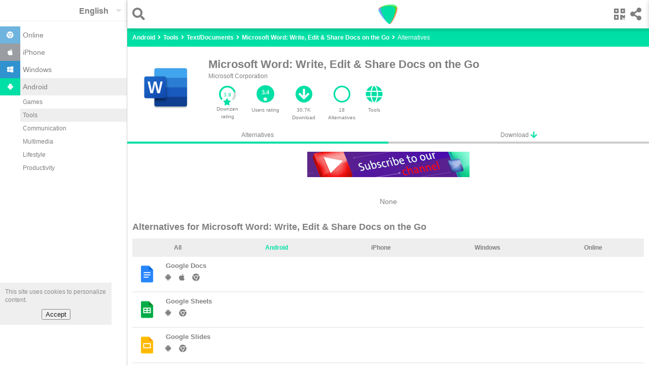

--- FILE ---
content_type: text/html
request_url: https://downzen.com/en/android/microsoft-word/alternatives/
body_size: 14170
content:
<!DOCTYPE html><html dir="ltr" i-amphtml-layout="" i-amphtml-no-boilerplate="" lang="en" transformed="self;v=1" ⚡=""><head><style amp-runtime="" i-amphtml-version="012007242032002">html{overflow-x:hidden!important}html.i-amphtml-fie{height:100%!important;width:100%!important}html:not([amp4ads]),html:not([amp4ads]) body{height:auto!important}html:not([amp4ads]) body{margin:0!important}body{-webkit-text-size-adjust:100%;-moz-text-size-adjust:100%;-ms-text-size-adjust:100%;text-size-adjust:100%}html.i-amphtml-singledoc.i-amphtml-embedded{-ms-touch-action:pan-y pinch-zoom;touch-action:pan-y pinch-zoom}html.i-amphtml-fie>body,html.i-amphtml-singledoc>body{overflow:visible!important}html.i-amphtml-fie:not(.i-amphtml-inabox)>body,html.i-amphtml-singledoc:not(.i-amphtml-inabox)>body{position:relative!important}html.i-amphtml-ios-embed-legacy>body{overflow-x:hidden!important;overflow-y:auto!important;position:absolute!important}html.i-amphtml-ios-embed{overflow-y:auto!important;position:static}#i-amphtml-wrapper{overflow-x:hidden!important;overflow-y:auto!important;position:absolute!important;top:0!important;left:0!important;right:0!important;bottom:0!important;margin:0!important;display:block!important}html.i-amphtml-ios-embed.i-amphtml-ios-overscroll,html.i-amphtml-ios-embed.i-amphtml-ios-overscroll>#i-amphtml-wrapper{-webkit-overflow-scrolling:touch!important}#i-amphtml-wrapper>body{position:relative!important;border-top:1px solid transparent!important}#i-amphtml-wrapper+body{visibility:visible}#i-amphtml-wrapper+body .i-amphtml-lightbox-element,#i-amphtml-wrapper+body[i-amphtml-lightbox]{visibility:hidden}#i-amphtml-wrapper+body[i-amphtml-lightbox] .i-amphtml-lightbox-element{visibility:visible}#i-amphtml-wrapper.i-amphtml-scroll-disabled,.i-amphtml-scroll-disabled{overflow-x:hidden!important;overflow-y:hidden!important}amp-instagram{padding:54px 0px 0px!important;background-color:#fff}amp-iframe iframe{box-sizing:border-box!important}[amp-access][amp-access-hide]{display:none}[subscriptions-dialog],body:not(.i-amphtml-subs-ready) [subscriptions-action],body:not(.i-amphtml-subs-ready) [subscriptions-section]{display:none!important}amp-experiment,amp-live-list>[update]{display:none}amp-list[resizable-children]>.i-amphtml-loading-container.amp-hidden{display:none!important}amp-list [fetch-error],amp-list[load-more] [load-more-button],amp-list[load-more] [load-more-end],amp-list[load-more] [load-more-failed],amp-list[load-more] [load-more-loading]{display:none}amp-list[diffable] div[role=list]{display:block}amp-story-page,amp-story[standalone]{min-height:1px!important;display:block!important;height:100%!important;margin:0!important;padding:0!important;overflow:hidden!important;width:100%!important}amp-story[standalone]{background-color:#202125!important;position:relative!important}amp-story-page{background-color:#757575}amp-story .amp-active>div,amp-story .i-amphtml-loader-background{display:none!important}amp-story-page:not(:first-of-type):not([distance]):not([active]){transform:translateY(1000vh)!important}amp-autocomplete{position:relative!important;display:inline-block!important}amp-autocomplete>input,amp-autocomplete>textarea{padding:0.5rem;border:1px solid rgba(0,0,0,0.33)}.i-amphtml-autocomplete-results,amp-autocomplete>input,amp-autocomplete>textarea{font-size:1rem;line-height:1.5rem}[amp-fx^=fly-in]{visibility:hidden}amp-script[nodom]{position:fixed!important;top:0!important;width:1px!important;height:1px!important;overflow:hidden!important;visibility:hidden} /*# sourceURL=/css/ampdoc.css*/[hidden]{display:none!important}.i-amphtml-element{display:inline-block}.i-amphtml-blurry-placeholder{transition:opacity 0.3s cubic-bezier(0.0,0.0,0.2,1)!important;pointer-events:none}[layout=nodisplay]:not(.i-amphtml-element){display:none!important}.i-amphtml-layout-fixed,[layout=fixed][width][height]:not(.i-amphtml-layout-fixed){display:inline-block;position:relative}.i-amphtml-layout-responsive,[layout=responsive][width][height]:not(.i-amphtml-layout-responsive),[width][height][heights]:not([layout]):not(.i-amphtml-layout-responsive),[width][height][sizes]:not([layout]):not(.i-amphtml-layout-responsive){display:block;position:relative}.i-amphtml-layout-intrinsic,[layout=intrinsic][width][height]:not(.i-amphtml-layout-intrinsic){display:inline-block;position:relative;max-width:100%}.i-amphtml-layout-intrinsic .i-amphtml-sizer{max-width:100%}.i-amphtml-intrinsic-sizer{max-width:100%;display:block!important}.i-amphtml-layout-container,.i-amphtml-layout-fixed-height,[layout=container],[layout=fixed-height][height]:not(.i-amphtml-layout-fixed-height){display:block;position:relative}.i-amphtml-layout-fill,.i-amphtml-layout-fill.i-amphtml-notbuilt,[layout=fill]:not(.i-amphtml-layout-fill),body noscript>*{display:block;overflow:hidden!important;position:absolute;top:0;left:0;bottom:0;right:0}body noscript>*{position:absolute!important;width:100%;height:100%;z-index:2}body noscript{display:inline!important}.i-amphtml-layout-flex-item,[layout=flex-item]:not(.i-amphtml-layout-flex-item){display:block;position:relative;-ms-flex:1 1 auto;flex:1 1 auto}.i-amphtml-layout-fluid{position:relative}.i-amphtml-layout-size-defined{overflow:hidden!important}.i-amphtml-layout-awaiting-size{position:absolute!important;top:auto!important;bottom:auto!important}i-amphtml-sizer{display:block!important}@supports (aspect-ratio:1/1){i-amphtml-sizer.i-amphtml-disable-ar{display:none!important}}.i-amphtml-blurry-placeholder,.i-amphtml-fill-content{display:block;height:0;max-height:100%;max-width:100%;min-height:100%;min-width:100%;width:0;margin:auto}.i-amphtml-layout-size-defined .i-amphtml-fill-content{position:absolute;top:0;left:0;bottom:0;right:0}.i-amphtml-replaced-content,.i-amphtml-screen-reader{padding:0!important;border:none!important}.i-amphtml-screen-reader{position:fixed!important;top:0px!important;left:0px!important;width:4px!important;height:4px!important;opacity:0!important;overflow:hidden!important;margin:0!important;display:block!important;visibility:visible!important}.i-amphtml-screen-reader~.i-amphtml-screen-reader{left:8px!important}.i-amphtml-screen-reader~.i-amphtml-screen-reader~.i-amphtml-screen-reader{left:12px!important}.i-amphtml-screen-reader~.i-amphtml-screen-reader~.i-amphtml-screen-reader~.i-amphtml-screen-reader{left:16px!important}.i-amphtml-unresolved{position:relative;overflow:hidden!important}.i-amphtml-select-disabled{-webkit-user-select:none!important;-ms-user-select:none!important;user-select:none!important}.i-amphtml-notbuilt,[layout]:not(.i-amphtml-element),[width][height][heights]:not([layout]):not(.i-amphtml-element),[width][height][sizes]:not([layout]):not(.i-amphtml-element){position:relative;overflow:hidden!important;color:transparent!important}.i-amphtml-notbuilt:not(.i-amphtml-layout-container)>*,[layout]:not([layout=container]):not(.i-amphtml-element)>*,[width][height][heights]:not([layout]):not(.i-amphtml-element)>*,[width][height][sizes]:not([layout]):not(.i-amphtml-element)>*{display:none}amp-img:not(.i-amphtml-element)[i-amphtml-ssr]>img.i-amphtml-fill-content{display:block}.i-amphtml-notbuilt:not(.i-amphtml-layout-container),[layout]:not([layout=container]):not(.i-amphtml-element),[width][height][heights]:not([layout]):not(.i-amphtml-element),[width][height][sizes]:not([layout]):not(.i-amphtml-element){color:transparent!important;line-height:0!important}.i-amphtml-ghost{visibility:hidden!important}.i-amphtml-element>[placeholder],[layout]:not(.i-amphtml-element)>[placeholder],[width][height][heights]:not([layout]):not(.i-amphtml-element)>[placeholder],[width][height][sizes]:not([layout]):not(.i-amphtml-element)>[placeholder]{display:block;line-height:normal}.i-amphtml-element>[placeholder].amp-hidden,.i-amphtml-element>[placeholder].hidden{visibility:hidden}.i-amphtml-element:not(.amp-notsupported)>[fallback],.i-amphtml-layout-container>[placeholder].amp-hidden,.i-amphtml-layout-container>[placeholder].hidden{display:none}.i-amphtml-layout-size-defined>[fallback],.i-amphtml-layout-size-defined>[placeholder]{position:absolute!important;top:0!important;left:0!important;right:0!important;bottom:0!important;z-index:1}amp-img.i-amphtml-ssr:not(.i-amphtml-element)>[placeholder]{z-index:auto}.i-amphtml-notbuilt>[placeholder]{display:block!important}.i-amphtml-hidden-by-media-query{display:none!important}.i-amphtml-element-error{background:red!important;color:#fff!important;position:relative!important}.i-amphtml-element-error:before{content:attr(error-message)}i-amp-scroll-container,i-amphtml-scroll-container{position:absolute;top:0;left:0;right:0;bottom:0;display:block}i-amp-scroll-container.amp-active,i-amphtml-scroll-container.amp-active{overflow:auto;-webkit-overflow-scrolling:touch}.i-amphtml-loading-container{display:block!important;pointer-events:none;z-index:1}.i-amphtml-notbuilt>.i-amphtml-loading-container{display:block!important}.i-amphtml-loading-container.amp-hidden{visibility:hidden}.i-amphtml-element>[overflow]{cursor:pointer;position:relative;z-index:2;visibility:hidden;display:initial;line-height:normal}.i-amphtml-layout-size-defined>[overflow]{position:absolute}.i-amphtml-element>[overflow].amp-visible{visibility:visible}template{display:none!important}.amp-border-box,.amp-border-box *,.amp-border-box :after,.amp-border-box :before{box-sizing:border-box}amp-pixel{display:none!important}amp-analytics,amp-auto-ads,amp-story-auto-ads{position:fixed!important;top:0!important;width:1px!important;height:1px!important;overflow:hidden!important;visibility:hidden}html.i-amphtml-fie>amp-analytics{position:initial!important}[visible-when-invalid]:not(.visible),form [submit-error],form [submit-success],form [submitting]{display:none}amp-accordion{display:block!important}@media (min-width:1px){:where(amp-accordion>section)>:first-child{margin:0;background-color:#efefef;padding-right:20px;border:1px solid #dfdfdf}:where(amp-accordion>section)>:last-child{margin:0}}amp-accordion>section{float:none!important}amp-accordion>section>*{float:none!important;display:block!important;overflow:hidden!important;position:relative!important}amp-accordion,amp-accordion>section{margin:0}amp-accordion:not(.i-amphtml-built)>section>:last-child{display:none!important}amp-accordion:not(.i-amphtml-built)>section[expanded]>:last-child{display:block!important} /*# sourceURL=/css/ampshared.css*/</style><meta charset="utf-8"/><meta content="width=device-width" name="viewport"/><meta content="Downzen.com" property="og:site_name"/><meta content="en" property="og:locale"/><meta content="122244688190484" property="fb:app_id"/><meta content="all" name="robots"/><link href="/favicon.ico" rel="shortcut icon" type="image/x-icon"/><link href="/favicon.ico" rel="icon" type="image/x-icon"/><link href="/apple-icon-57x57.png" rel="apple-touch-icon" sizes="57x57"/><link href="/apple-icon-60x60.png" rel="apple-touch-icon" sizes="60x60"/><link href="/apple-icon-72x72.png" rel="apple-touch-icon" sizes="72x72"/><link href="/apple-icon-76x76.png" rel="apple-touch-icon" sizes="76x76"/><link href="/apple-icon-114x114.png" rel="apple-touch-icon" sizes="114x114"/><link href="/apple-icon-120x120.png" rel="apple-touch-icon" sizes="120x120"/><link href="/apple-icon-144x144.png" rel="apple-touch-icon" sizes="144x144"/><link href="/apple-icon-152x152.png" rel="apple-touch-icon" sizes="152x152"/><link href="/apple-icon-180x180.png" rel="apple-touch-icon" sizes="180x180"/><link href="/android-icon-192x192.png" rel="icon" sizes="192x192" type="image/png"/><link href="/favicon-32x32.png" rel="icon" sizes="32x32" type="image/png"/><link href="/favicon-96x96.png" rel="icon" sizes="96x96" type="image/png"/><link href="/favicon-16x16.png" rel="icon" sizes="16x16" type="image/png"/><link href="/manifest.json" rel="manifest"/><meta content="#ffffff" name="msapplication-TileColor"/><meta content="/ms-icon-144x144.png" name="msapplication-TileImage"/><meta content="#ffffff" name="theme-color"/><link href="/opensearch_en.xml" rel="search" title="Downzen.com" type="application/opensearchdescription+xml"/><link href="/en/android/microsoft-word/alternatives/" rel="canonical" type="text/html"/><link href="/android/microsoft-word/alternatives/" hreflang="ar" rel="alternate" type="text/html"/><link href="/en/android/microsoft-word/alternatives/" hreflang="en" rel="alternate" type="text/html"/><link href="/fr/android/microsoft-word/alternatives/" hreflang="fr" rel="alternate" type="text/html"/><link href="/de/android/microsoft-word/alternatives/" hreflang="de" rel="alternate" type="text/html"/><link href="/es/android/microsoft-word/alternatives/" hreflang="es" rel="alternate" type="text/html"/><title>Alternatives for Microsoft Word: Write, Edit &amp; Share Docs on the Go on Android</title><meta content="Alternatives for Microsoft Word: Write, Edit &amp; Share Docs on the Go None" name="description"/><meta content="Alternatives for Microsoft Word: Write, Edit &amp; Share Docs on the Go on Android" property="og:title"/><meta content="Alternatives for Microsoft Word: Write, Edit &amp; Share Docs on the Go None" property="og:description"/><meta content="https://st.downzen.com/dzni/screenshot/microsoft-word.JPG" property="og:image"/><meta content="website" property="og:type"/><meta content="https://downzen.com/en/android/microsoft-word/alternatives/" property="og:url"/><script type="application/ld+json">
{"@context":"http://schema.org/",
"@type":"Review",
"datePublished":"2021-05-25",


"name":"Microsoft Word: Write, Edit &amp; Share Docs on the Go ",
"url":"https://downzen.com/en/android/microsoft-word/",
"description":"",
"inLanguage":"en",
    "itemReviewed":{"@type":"MobileApplication",
        "name":"Microsoft Word: Write, Edit &amp; Share Docs on the Go ",
        "sameAs":"https://products.office.com/en-US",
        "image":"https://st.downzen.com/dzni/images/125x125/photos/microsoft-word-android-1601390120198-e1902b.png",
        "operatingSystem": "android",
            "softwareVersion":"16.0.13901.20198",
        "url":"https://downzen.com/en/android/microsoft-word/",
        "description":"",
        "datePublished":"2021-05-25",
        "interactionCount":"30720",
            "fileSize":"71193786",
           "screenshot":"https://st.downzen.com/dzni/images/300x150/screenshot/microsoft-word.JPG",
        "applicationCategory":"tools",
        "applicationSubCategory":"Text/Documents",
        "aggregateRating":{"@type":"AggregateRating",
        "ratingValue":"3.4",
        "bestRating":"5","worstRating":"0",
        "reviewCount":"18"},
        "offers":{"@type":"Offer",
            
            "price":"0.00",
             "priceCurrency":"USD"
            
             }
         },
         "author":{"@type":"Person",
         "name":"Alaa Kaid",
         "sameAs":""},
         "reviewRating":{"@type":"Rating",
        
        "ratingValue":"3.9",
        "bestRating":"5"
         },

           "publisher":{"@type":"Organization",
            "name":"Downzen.com",
            "sameAs":"https://downzen.com",
            "logo":{"@type":"ImageObject",
                    "height":"60",
                    "width":"600",
                    
                    "url":"https://st.downzen.com/dzni/media/Logo_60x600-c2e2876a.png"
                    }
            }
         }

    </script><script type="application/ld+json">
			 {
                 "@context": "https://schema.org",
                 "@type": "WebSite",
                 "url" : "https://downzen.com",
                 "potentialAction": {
                 "@type": "SearchAction",
                 "target": "https://downzen.com/en/android/search/{search_term_string}/",
                 "query-input": "required name=search_term_string"}
			 }
        </script><script type="application/ld+json">
            {
                "@context" : "http://schema.org",
                "@type" : "Organization",
                "name" : "Downzen.com",
                 "url" : "https://downzen.com",
                "logo" : {
                    "@type": "ImageObject",
                    "url": "https://st.downzen.com/dzni/media/Logo_60x600-c2e2876a.png"
                }
            }

        </script><link as="script" href="https://cdn.ampproject.org/v0.js" rel="preload"/><script async="" custom-element="amp-analytics" src="https://cdn.ampproject.org/v0/amp-analytics-0.1.js"></script><script async="" src="https://cdn.ampproject.org/v0.js"></script><script async="" custom-element="amp-carousel" src="https://cdn.ampproject.org/v0/amp-carousel-0.1.js"></script><script async="" custom-element="amp-lightbox" src="https://cdn.ampproject.org/v0/amp-lightbox-0.1.js"></script><script async="" custom-element="amp-form" src="https://cdn.ampproject.org/v0/amp-form-0.1.js"></script><script async="" custom-template="amp-mustache" src="https://cdn.ampproject.org/v0/amp-mustache-0.2.js"></script><script async="" custom-element="amp-sidebar" src="https://cdn.ampproject.org/v0/amp-sidebar-0.1.js"></script><script async="" custom-element="amp-bind" src="https://cdn.ampproject.org/v0/amp-bind-0.1.js"></script><script async="" custom-element="amp-list" src="https://cdn.ampproject.org/v0/amp-list-0.1.js"></script><script async="" custom-element="amp-social-share" src="https://cdn.ampproject.org/v0/amp-social-share-0.1.js"></script><script async="" custom-element="amp-animation" src="https://cdn.ampproject.org/v0/amp-animation-0.1.js"></script><script async="" custom-element="amp-web-push" src="https://cdn.ampproject.org/v0/amp-web-push-0.1.js"></script><script async="" custom-element="amp-user-notification" src="https://cdn.ampproject.org/v0/amp-user-notification-0.1.js"></script><script async="" custom-element="amp-install-serviceworker" src="https://cdn.ampproject.org/v0/amp-install-serviceworker-0.1.js"></script><link crossorigin="" href="https://fonts.gstatic.com" rel="dns-prefetch preconnect"/><link crossorigin="" href="https://fonts.googleapis.com" rel="dns-prefetch preconnect"/><link href="https://fonts.googleapis.com/css?family=Droid+Arabic+Naskh&amp;display=optional" rel="stylesheet"/><script async="" custom-element="amp-selector" src="https://cdn.ampproject.org/v0/amp-selector-0.1.js"></script><link href="https://use.fontawesome.com" rel="preconnect dns-prefetch"/><link href="https://use.fontawesome.com/releases/v5.0.7/css/all.css" rel="stylesheet"/><style amp-custom="">body { color: #7F7F7F; font-family: "Droid Arabic Naskh", Arial, Helvetica, sans-serif; font-size: 12px; line-height: 1.4em; font-display: optional; } select { color: #7F7F7F; } ::placeholder { color:#ccc; } h1, h2, h3 { line-height: 1.4em; } .cookie-disclaimer { background: #eee; opacity: .9; width: 200px; right: 0; padding: 10px 10px 0; bottom: 60px; } .cookie-disclaimer button { margin: 10px auto; display: block; } #share { transform: translateX(100%); position:fixed; background: #fff; top:0; z-index: 9999; right: 0; box-shadow: 0 2px 8px rgba(0,0,0,.2); } #share .sc { overflow: hidden; padding-top: 5px; } #share>.bk { float: right; padding: 15px; font-size: 25px; vertical-align: text-bottom; cursor: pointer; } a.anchor { display: block; position: relative; top: -56px; visibility: hidden; } .lightbox { background: rgba(256, 256, 256, 0.92); width: 100%; min-height: 100%; position: absolute; justify-content: center; } .sinfo { padding: 5px 20px 0; background: #fff; } .sinfo li { display: block; float: left; padding: 10px; background: #EDF4D7; margin: 0 10px 10px 0; } .sinfo a { color: #6B6E60; } .sitm { border-bottom: 2px solid #ccc; font-size: 25px; padding: 15px 10px 0 10px; margin: 0 10px; } .sitm > div { float: left; margin-right: 10px } .sitm input { background: none; font-size: 20px; color: #7F7F7F; padding: 5px 0 10px 5px; border: none; border-radius: 0; width: calc(100% - 30px); } .lightbox .sitm input { width: calc(100% - 75px); padding-right: 20px; } input:focus { outline: none; } .hcont { padding-top: 56px; background: #00DFA5; } header { height: 56px; position: fixed; width: 100%; background: #fff; z-index: 9; box-shadow: 0 2px 8px rgba(0, 0, 0, 0.2); right:0; } a { color: #7f7f7f; text-decoration: none; } .clearfix:after { content: "."; visibility: hidden; display: block; height: 0; clear: both; } ul, ol { list-style: none; margin: 0; padding: 0; } .topnav { text-align: center; } .side-menu { float: left; padding: 15px 5px 15px 15px; font-size: 25px; } .search { float: left; padding: 15px 15px 15px 5px; font-size: 25px; margin-left: 5px; } .share { float: right; font-size: 25px; padding: 15px 15px 15px 5px; } .qr-code { padding: 15px 5px 15px 15px; margin-left: 5px; } .topnav .logo { margin-top: 3px; position: absolute; left: 45%; left: calc(50% - 24px); } .sbtn { display: inline-block; vertical-align: top; } .sbtn > input { width: 30px; display: block; } .sbtn:before { content: "\f002"; font-weight: 900; font-family: "Font Awesome 5 Free"; display: inline-block; line-height: 1; position: absolute; } .ftr { padding: 10px; border-top: 1px solid #ccc; border-bottom: 1px solid #ccc; } .ftr amp-img { float: left; } .ftr li { float: left; display: block; white-space: nowrap; padding: 3px 15px 8px 0; } .ftr li a { font-size: .85em; font-weight: bold; } .sclm { float: right; } .sclm a { margin: 10px 10px 0; display: inline-block; width: 18px; } .ftr ul { list-style: none; margin: 0; padding: 0; display: inline-block; width: 185px; } .ftr .w { min-width: 90px; } .cpr { text-align: center; padding: 5px 0; background: #f9f9f9; } .hbreadcrumb { margin-top: 5px; } .breadcrumb a { color: #fff; font-weight: bold; } .breadcrumb { display: inline-block; color: #fff; margin-bottom: 10px; } .breadcrumb:before { content: '\f105'; font-weight: 900; font-family: "Font Awesome 5 Free"; margin: 0 5px; display: inline-block; } .breadcrumb:first-child:before { display: none } /* Remove focus */ .select-text:focus { outline: none; } /* Use custom arrow */ .select-text { appearance: none; -webkit-appearance: none; position: relative; background-color: transparent; padding: 13px 30px 10px 0; border: none; font-size: 16px; font-weight: bold; direction: ltr; z-index: 9; } .select:after { position: absolute; top: 18px; right : 10px; /* Styling the down arrow */ width: 0; height: 0; padding: 0; content: ''; border-left: 6px solid transparent; border-right: 6px solid transparent; border-top: 6px solid rgba(0, 0, 0, 0.12); } .select { position: relative; float: right; } .tol { border-bottom: 1px solid #eee; } .sidebar { width: 250px; background: #fff; } .clsbtn { display: inline-block; padding: 10px; font-size: 18px; } .sidebar ul { padding: 10px 0; font-size: 14px; } .sidebar ul .selected, .sidebar ul a:hover { background: #eee; } .sidebar ul ul { margin-left: 40px; font-size: 12px; padding: 0 0 10px; } .sidebar ul ul a { padding: 5px; } .sidebar li .ico { width: 20px; display: inline-block; padding: 10px; margin-right: 5px; text-align: center; } .sidebar li a { display: block; } .sidebar .fa-android { background: #00DFA5; color: #fff; } .sidebar .fa-windows { background: #3092CE; color: #fff; } .sidebar .fa-chrome { background: #6EB4DF; color: #fff; } .sidebar .fa-apple { background: #9A9DA2; color: #fff; } #sidebar-l { display: none; } .mid-nav ol { margin-left: 5px; } .auto-res amp-img,.auto-res div { display: inline-block; margin-right: 10px; vertical-align: middle; } .auto-res div { display: inline-block; vertical-align: middle; width: 230px; } .auto-res p{ margin: 0; } .auto-res{ padding-bottom: 10px; width: 300px; background: #fff; } code { font-family: Monaco, Consolas, "Andale Mono", "DejaVu Sans Mono", monospace; font-size: 95%; line-height: 140%; white-space: pre; white-space: pre-wrap; white-space: -moz-pre-wrap; white-space: -o-pre-wrap; background: #faf8f0; direction: ltr; text-align: left; display: block; padding: 10px; overflow-x: auto; margin-bottom: 5px; } .advertisement { font-size:11px; text-align: center; } .g-ads { height: 320px; } .g-ads-h { height: 100px; } .desk { display:none; } @media only screen and (min-width: 768px) { .cookie-disclaimer { bottom: 80px; } .desk { display:block; } .ftr ul { width: 250px; } .g-ads { height: 200px; } .mob { display:none; } #sidebar, .side-menu { display: none; } html { overflow-y: scroll; } #sidebar-l { display: block; left : -251px; position: absolute; } .wr { margin-left: 250px; border-left: 1px solid #ccc; position: relative; } header { width: calc(100% - 251px); } .main-content { min-height: 400px; } #search-lightbox { width: calc(100% - 251px); margin-left: 251px; } } /* tiles */ .amp-scrollable-carousel-slide:last-child {margin-right: 0;} .tile { position: relative; overflow: hidden; background:#fff; padding-bottom: 10px; display: inline-block; margin: 0 0 0 10px; } .tile:active { background-color: #eee; } .tile p { margin: 0; padding: 0 8px; overflow: hidden; text-overflow: ellipsis; line-height: 1.4em; } .tile .name { white-space: nowrap; font-weight: bold; font-size: 13px; text-align: center; padding: 5px; direction:ltr; overflow: hidden; text-overflow: ellipsis; } .tile .name.rtl { direction:rtl; } .tile { width: 259px; overflow:hidden; }.tile .desc { white-space: normal; overflow: hidden; height: 35px; } .tile .wimg { float:left; margin: 0 5px; } .tile .limg { margin-bottom:5px; } .s.tile { padding:10px; width: 120px; } .s.tile .desc { text-align: center; } .score-bg { fill: none; stroke: #00DFA5; stroke-width: 5; stroke-dasharray: 100; stroke-dashoffset: 0; } .score-n { fill: #00DFA5; } .score-v { fill: none; stroke: #d3d6d6; stroke-width: 5; stroke-dasharray: 100; } .info { position:relative; padding-top: 10px; text-align: left; } .ratc { width: 40px; position:relative; display: inline-block; } .ratc>span { position: absolute; top:68%; left:30%; color: #00DFA5; } .app-carousel { direction:ltr; } .app-carousel p { direction:ltr; } div.siz { position: absolute; bottom:15px; right: 5px; direction:ltr; } /* tiles */ .disclaimer { padding: 20px; background: #FFFACD; font-style: italic; } .fph, .fr-desc { padding: 20px 10px; font-size: 14px; line-height: normal; } .revcont { text-align: center; padding-top: 20px; } .revcont h1, .revcont h2 { margin: 0; display: inline-block; font-size: 22px; } .revcont h2 { font-size: 18px; } .revcont p { margin: 0px; } .appmta { display: flex; max-width: 500px; margin: 10px auto; line-height: 15px; overflow-x: auto; } .itm { flex: 1 1 0; padding: 10px; text-align: center; } .itm i { font-size: 34px; margin-bottom: 7px; color: #00DFA5; } .tabs > .itm i { font-size: 15px; vertical-align: top; margin: 0; } .tabs > .itm { border-bottom: 4px solid #ccc; padding: 0; } .tabs a, .tabs span { display: block; padding: 5px; } .itm>a>div { overflow: hidden; text-overflow: ellipsis; } .tabs { display: flex; flex-wrap: wrap; } .tabs .selected { border-bottom: 4px solid #00DFA5; } .ratc { position: relative; display: inline-block; width: 35px; font-size: 14px; } .ratc > span { position: absolute; top: 68%; left: 25%; } .mid-nav { text-align: left; padding: 5px 5px 0 5px; } .bk-btn { position: fixed; bottom: 70px; background: #ddd; right: 100px; left: 100px; padding: 10px 0; max-width: 500px; margin: 0 auto; text-align: center; cursor:pointer; } .chk-i { float: left; text-align: left; font-weight: bold; margin: 10px; margin-right: 20px; } .chk-i+div { height: 100px; overflow: hidden; overflow-x: auto; margin: 10px; text-align: left; direction: ltr; } .chk-i+div>div { white-space: nowrap; } .ovl { position:absolute; width: 100%; height: 100%; background: rgba(0,0,0,.7); } .ch-cont { text-align: left; position: absolute; top: 20px; right: 20px; left: 20px; bottom: 60px; background:#fff; padding: 10px 20px 60px 20px; overflow: auto; max-width: 600px; margin: 0 auto; } .ch-cont a { color:#00DFA5; font-weight:bold; } .ch-cont .clsbtn { display: block; text-align: center; margin-bottom: 10px; } .ch-title { overflow: hidden; height: 60px; margin: 0 auto; } .ch-title h2 { display:block; margin: 0; line-height: 1em; } .ch-title amp-img { float: left; margin-right: 10px; } .ol-prm { text-align: left; margin: 0 20px; direction: ltr; padding: 20px; list-style: decimal; overflow-x: auto; } .ainfo span { color: #00DFA5; cursor: pointer; } .r-list li { text-align: left; padding: 5px 0; margin-bottom: 5px; background: #00DFA5; width:0; } .r-list li.r1 { margin-bottom: 0; } .r-list li span{ color: #666; mix-blend-mode: difference; margin: 0 5px; } .r-list { display: inline-block; width: 150px; width: calc(100% - 130px); margin-left: 40px; vertical-align: middle; background: #eee; } .r-list li:before { position: absolute; margin-left: -25px; color: #00DFA5; font-size: 12px; font-weight: bold; } .r-list li.r5 { width:38.9%; } .r-list li.r5:before { content: '5 ★'; } .r-list li.r4 { width:5.6%; } .r-list li.r4:before { content: '4 ★'; } .r-list li.r3 { width:33.3%; } .r-list li.r3:before { content: '3 ★'; } .r-list li.r2 { width:5.6%; } .r-list li.r2:before { content: '2 ★'; } .r-list li.r1 { width:16.7%; } .r-list li.r1:before { content: '1 ★'; } .rt { padding: 10px 0 60px 0; } .rt>b { margin: 10px 50px 20px 20px; display: block; text-align: center; } .rt amp-img { vertical-align: middle; } .rt .ch-title { height: auto; margin: 0 20px; } .rt .ratc { width: 80px; font-size: 18px; vertical-align: middle; } .rt .ratc>span { left: 35%; } .rt>.ch-title>div { vertical-align: middle; margin-left: 58px; } .rt-d { padding:20px; } .rating { display: inline-block; padding: 0; border: none; unicode-bidi: bidi-override; direction: rtl; text-align: left; user-select: none; font-size: 2.5em; cursor: pointer; -webkit-tap-highlight-color: rgba(0,0,0,0); -webkit-tap-highlight-color: transparent; } .rating > label { display: inline-block; position: relative; width: 1.1em; width: calc(var(--star-size) / 3 * 1.1em); } .rating > *:hover,.rating > *:hover ~ label,.rating:not(:hover) > input:checked ~ label { color: transparent; cursor: inherit; } .rating > *:hover:before,.rating > *:hover ~ label:before,.rating:not(:hover) > input:checked ~ label:before { content: "★"; position: absolute; left: 0; color: #00DFA5; } .rating > input { position: relative; transform: scale(3); transform: scale(var(--star-size)); top: -0.5em; top: calc(var(--star-size) / 6 * -1em); margin-left: -2.5em; margin-left: calc(var(--star-size) / 6 * -5em); z-index: 2; opacity: 0; font-size: 10px; } form.amp-form-submit-error [submit-error] { color: red; } .str-l2 { font-size: 1.1em; } .str-l3 { font-size: 1.2em; } .str-l4 { font-size: 1.3em; } .str-l5 { font-size: 1.4em; } #rating { text-align: center; } .u-rate { cursor:pointer; } .u-rate>div { background: #00DFA5; color: #fff; padding-top: 8px; border-radius: 40px; width: 35px; height: 26px; margin: 0 auto; font-weight: bold; font-size: 11px; line-height: 12px; margin-bottom: 7px; } .u-rate i { font-size: 8px; color: #fff; } .rev-sub .itm { font-size: 10px; } .rev-sub .itm a { display:block; } #qr-box .ch-cont { text-align: center; padding: 0 20px; } .content table { border-collapse: collapse; } .content td { border: 1px solid black; padding: 5px; } @media only screen and (min-width: 768px) { .revcont > amp-img { float: left; margin: 0 20px; } .rev-sub { text-align: left; } .rev-sub .appmta { display: inline-block; margin: 0; padding: 0; } .rev-sub .itm { width: auto; float: left; max-width: 55px; } } table { border-collapse:separate; border-right: 1px solid #ccc; border-top: 2px solid #ccc; } tr td:nth-child(even) { background: #f9f9f9; } td ul { list-style-type: disc; text-align: left; padding-left: 15px; } td a i { margin-right:5px; } td li { margin-bottom:8px; } tr td { border-bottom:1px solid #ccc; padding:10px; vertical-align: top; min-width: 120px; } th.fir { border-top: 2px solid #ccc; margin-top: -1px; } td, th { margin:0; } .com-tb { overflow-x: scroll; margin-left: 116px; overflow-y: visible; padding-bottom: 10px; } .headcol { position:absolute; width: 96px; left:0; top:auto; border-top-width:3px; /*only relevant for first row*/ margin-top:5px; /*compensate for top border*/ padding: 0 10px; } /* Styles for the flex layout based tabs */ .revcont h2 { text-align: left; display: block; margin: 10px; } h2.com-h { margin-top:50px; } .alt { display: flex; flex-wrap: wrap; margin: 10px; } .alt [role=tab] { flex-grow: 1; /* custom styling, feel free to change */ text-align: center; background: #eee; padding: 10px; font-weight: bold; font-size: 12px; } .alt [role=tab][selected] { outline: none; color: #00DFA5; /* custom styling, feel free to change */ } .alt [role=tabpanel] { display: none; width: 100%; order: 1; text-align: left; } .alt [role=tab][selected] + [role=tabpanel] { display: block; } .tile { display: block; margin: 10px 0 0; border-bottom: solid 2px #eee; width: auto; } .tile .name { text-align: left; padding: 0 8px; } .tile p { line-height: normal; } .tile .desc { height: auto; } .tile > div { margin-left: 58px; font-size: 15px; padding: 8px 6px 0; } .tile > div > a { margin-right: 15px; display: inline-block; } .no-res { text-align: center; margin: 20px 10px; font-size: 14px; } .os ul { display:block; } .os li { display:inline-block; margin-right:10px; } .app-list a { display:block; margin-bottom:10px; margin-left:10px; }</style></head><body><amp-web-push class="i-amphtml-layout-nodisplay" helper-iframe-url="https://downzen.com/amp-helper-frame.html?appId=5967e339-9ab4-4d28-9220-b9186d104097" hidden="hidden" i-amphtml-layout="nodisplay" id="amp-web-push" layout="nodisplay" permission-dialog-url="https://downzen.com/amp-permission-dialog.html?appId=5967e339-9ab4-4d28-9220-b9186d104097" service-worker-url="https://downzen.com/serviceworker.js?appId=5967e339-9ab4-4d28-9220-b9186d104097&amp;v=34"></amp-web-push><amp-sidebar class="sidebar i-amphtml-layout-nodisplay" hidden="hidden" i-amphtml-layout="nodisplay" id="sidebar" layout="nodisplay" side="left"><div class="tol"><div class="clsbtn" on="tap:sidebar.close" role="button" tabindex="0"><i class="fas fa-arrow-left"></i></div><div class="select"><select class="select-text" on="change:AMP.navigateTo(url=event.value)"><option value="/android/microsoft-word/alternatives/">العربيّة</option><option selected="" value="/en/android/microsoft-word/download/">English</option><option value="/fr/android/microsoft-word/download/">français</option><option value="/de/android/microsoft-word/download/">Deutsch</option><option value="/es/android/microsoft-word/download/">español</option></select></div></div><ul><li><a href="/en/online/"><span class="ico fab fa-chrome"></span><span>Online</span></a></li><li><a href="/en/iphone/"><span class="ico fab fa-apple"></span><span>iPhone</span></a></li><li><a href="/en/windows/"><span class="ico fab fa-windows"></span><span>Windows</span></a></li><li><a class="selected" href="/en/android/"><span class="ico fab fa-android"></span><span>Android</span></a><ul><li><a href="/en/android/games/">Games</a></li><li><a href="/en/android/tools/">Tools</a></li><li><a href="/en/android/communication/">Communication</a></li><li><a href="/en/android/multimedia/">Multimedia</a></li><li><a href="/en/android/lifestyle/">Lifestyle</a></li><li><a href="/en/android/productivity/">Productivity</a></li></ul></li></ul></amp-sidebar><div class="wr"><div id="share"><div class="bk" on="tap:show-share.start,show-share.reverse" role="button" tabindex="0"><i class="fas fa-arrow-right"></i></div><div class="sc"><amp-social-share class="i-amphtml-layout-fixed i-amphtml-layout-size-defined" height="44" i-amphtml-layout="fixed" style="width:40px;height:44px;" type="system" width="40"></amp-social-share><amp-social-share class="i-amphtml-layout-fixed i-amphtml-layout-size-defined" height="44" i-amphtml-layout="fixed" style="width:40px;height:44px;" type="email" width="40"></amp-social-share><amp-social-share class="i-amphtml-layout-fixed i-amphtml-layout-size-defined" data-param-app_id="122244688190484" height="44" i-amphtml-layout="fixed" style="width:40px;height:44px;" type="facebook" width="40"></amp-social-share><amp-social-share class="i-amphtml-layout-fixed i-amphtml-layout-size-defined" height="44" i-amphtml-layout="fixed" style="width:40px;height:44px;" type="twitter" width="40"></amp-social-share><amp-social-share class="i-amphtml-layout-fixed i-amphtml-layout-size-defined" height="44" i-amphtml-layout="fixed" style="width:40px;height:44px;" type="whatsapp" width="40"></amp-social-share></div></div><div class="sidebar" id="sidebar-l"><div class="tol clearfix"><div class="select"><select class="select-text" on="change:AMP.navigateTo(url=event.value)"><option value="/android/microsoft-word/alternatives/">العربيّة</option><option selected="" value="/en/android/microsoft-word/download/">English</option><option value="/fr/android/microsoft-word/download/">français</option><option value="/de/android/microsoft-word/download/">Deutsch</option><option value="/es/android/microsoft-word/download/">español</option></select></div></div><ul><li><a href="/en/online/"><span class="ico fab fa-chrome"></span><span>Online</span></a></li><li><a href="/en/iphone/"><span class="ico fab fa-apple"></span><span>iPhone</span></a></li><li><a href="/en/windows/"><span class="ico fab fa-windows"></span><span>Windows</span></a></li><li><a class="selected" href="/en/android/"><span class="ico fab fa-android"></span><span>Android</span></a><ul><li><a href="/en/android/games/">Games</a></li><li><a class="selected" href="/en/android/tools/">Tools</a></li><li><a href="/en/android/communication/">Communication</a></li><li><a href="/en/android/multimedia/">Multimedia</a></li><li><a href="/en/android/lifestyle/">Lifestyle</a></li><li><a href="/en/android/productivity/">Productivity</a></li></ul></li></ul></div><amp-lightbox class="i-amphtml-layout-nodisplay" hidden="hidden" i-amphtml-layout="nodisplay" id="search-lightbox" layout="nodisplay" on="lightboxOpen:searchinput.focus" scrollable=""><div class="lightbox"><div class="sitm"><div on="tap:search-lightbox.close" role="button" tabindex="0"><i class="fas fa-arrow-left"></i></div><form action="/en/android/search/" method="get" target="_top"><label class="sbtn" for="search-submit"><input id="search-submit" type="submit" value=""/></label><amp-state class="i-amphtml-layout-container" i-amphtml-layout="container" id="xhrurl"><script type="application/json"> "/en/android/xhr/search/?type=app&q=" </script></amp-state><input autocomplete="off" id="searchinput" name="q" on="input-throttled:AMP.setState({ searchterm: event.value })" placeholder="Enter app or game name" required="" type="search"/><input id="searchtype" name="type" required="" type="hidden" value="app"/></form></div><div class="sinfo"><amp-list [src]="xhrurl+searchterm" binding="no" class="i-amphtml-layout-fixed i-amphtml-layout-size-defined" height="275" i-amphtml-layout="fixed" items="." single-item="" src="/android/xhr/search/" style="width:300px;height:275px;" width="300"><template type="amp-mustache">{{#items}}<div class="auto-res">{{#url_en}} <a href="{{url_en}}" rel="nofollow">{{/url_en}} {{^url_en}}</a><a href="{{url}}" rel="nofollow">{{/url_en}} {{#icon_name}}<amp-img alt="{{text}}" height="40" src="https://st.downzen.com/dzni/images/48x48/{{icon_name}}" width="40"></amp-img>{{/icon_name}}<div><b>{{text}}</b> {{#small_description_en}}<p>{{small_description_en}}</p>{{/small_description_en}}</div></a></div>{{/items}} {{^items}}<h2>Trending searches</h2><ul class="clearfix"></ul>{{/items}}</template></amp-list></div></div></amp-lightbox><header><div class="topnav clearfix"><div class="side-menu" on="tap:sidebar.toggle" role="button" tabindex="0"><i class="fas fa-bars"></i></div><div class="search" on="tap:search-lightbox" role="button" tabindex="1"><i class="fas fa-search"></i></div><div class="logo"><a href="/en/android/" title="Downzen.com"><amp-img alt="Downzen.com" class="i-amphtml-layout-fixed i-amphtml-layout-size-defined" height="48" i-amphtml-layout="fixed" src="https://st.downzen.com/dzni/images/48x48/media/ms-icon-310x310-s-438395ce.png" style="width:48px;height:48px;" width="48"></amp-img></a></div><div class="share" on="tap:show-share.start" role="button" tabindex="2"><i class="fas fa-share-alt"></i></div><div class="share qr-code" on="tap:qr-box" role="button" tabindex="3"><i class="fas fa-qrcode"></i></div></div></header><div class="hcont"><div class="mid-nav"><ol class="hbreadcrumb" itemscope="" itemtype="https://schema.org/BreadcrumbList"><li class="breadcrumb" itemprop="itemListElement" itemscope="" itemtype="https://schema.org/ListItem"><a href="/en/android/" itemprop="item" title="Downzen.com"><span itemprop="name">Android</span></a><meta content="1" itemprop="position"/></li><li class="breadcrumb" itemprop="itemListElement" itemscope="" itemtype="https://schema.org/ListItem"><a href="/en/android/tools/" itemprop="item" title="Tools"><span itemprop="name">Tools</span></a><meta content="2" itemprop="position"/></li><li class="breadcrumb" itemprop="itemListElement" itemscope="" itemtype="https://schema.org/ListItem"><a href="/en/android/tools/text-documents/" itemprop="item" title="Text/Documents"><span itemprop="name">Text/Documents</span></a><meta content="3" itemprop="position"/></li><li class="breadcrumb" itemprop="itemListElement" itemscope="" itemtype="https://schema.org/ListItem"><a href="/en/android/microsoft-word/" itemprop="item" title="Microsoft Word: Write, Edit &amp; Share Docs on the Go"><span itemprop="name">Microsoft Word: Write, Edit &amp; Share Docs on the Go</span></a><meta content="4" itemprop="position"/></li><li class="breadcrumb" itemprop="itemListElement" itemscope="" itemtype="https://schema.org/ListItem"><span itemprop="name">Alternatives</span><meta content="5" itemprop="position"/></li></ol></div></div><div class="main-content"><div class="revcont"><amp-img alt="Microsoft Word: Write, Edit &amp; Share Docs on the Go" class="i-amphtml-layout-fixed i-amphtml-layout-size-defined" data-hero="" height="120" i-amphtml-layout="fixed" i-amphtml-ssr="" src="https://st.downzen.com/dzni/images/125x125/photos/microsoft-word-android-1601390120198-e1902b.png" style="width:120px;height:120px;" width="120"><img alt="Microsoft Word: Write, Edit &amp; Share Docs on the Go" class="i-amphtml-fill-content i-amphtml-replaced-content" decoding="async" src="https://st.downzen.com/dzni/images/125x125/photos/microsoft-word-android-1601390120198-e1902b.png"/></amp-img><div class="rev-sub"><div dir="ltr"><h1>Microsoft Word: Write, Edit &amp; Share Docs on the Go</h1></div><p><b></b></p><p dir="ltr"><a href="/en/android/publisher/microsoft-corporation/">Microsoft Corporation</a></p><div class="appmta"><div class="itm"><div class="ratc"><svg enable-background="new 0 0 50 50" version="1.1" viewBox="0 0 50 50" x="0" xml:space="preserve" xmlns="http://www.w3.org/2000/svg" y="0"><path class="score-bg" d="M40 40c8.3-8.3 8.3-21.7 0-30s-21.7-8.3-30 0 -8.3 21.7 0 30" fill="none" stroke-miterlimit="10" stroke-width="6"></path><path class="score-v" d="M40 40c8.3-8.3 8.3-21.7 0-30s-21.7-8.3-30 0 -8.3 21.7 0 30" fill="none" stroke-dashoffset="78" stroke-miterlimit="10" stroke-width="6"></path><text class="score-n" text-anchor="middle" transform="matrix(1 0 0 1 25 31.0837)">3.9</text></svg><span class="fas fa-star"></span></div><div>Downzen rating</div></div><div class="u-rate itm" on="tap:rate-box" role="button" tabindex="4"><div><div>3.4</div><i class="fas fa-star"></i></div><span>Users rating</span></div><div class="itm"><a href="/en/android/microsoft-word/download/"><i class="fas fa-arrow-circle-down"></i><div>30.7K Download</div></a></div><div class="itm"><a href="/en/android/microsoft-word/alternatives/"><i class="far fa-circle"></i><div>18 Alternatives</div></a></div><div class="itm"><a href="/en/android/tools/"><i class="fas fa-globe"></i><div>Tools</div></a></div></div></div><div class="tabs"><div class="itm selected"><span>Alternatives</span></div><div class="itm"><a href="/en/android/microsoft-word/download/">Download <i class="fa fa-arrow-down"></i></a></div></div><article><br/><a href="https://www.youtube.com/channel/UCRqoTwEsALkHMuzs7FK-8OQ?sub_confirmation=1" target="_blank"><amp-img alt="subscribe to downzen channel on youtube" class="i-amphtml-layout-fixed i-amphtml-layout-size-defined" height="50" i-amphtml-layout="fixed" src="https://st.downzen.com/dzni/media/yt-downzen-en-b2aab8bb.png" style="width:320px;height:50px;" width="320"></amp-img></a><p class="fr-desc"><br/> None</p><h2>Alternatives for Microsoft Word: Write, Edit &amp; Share Docs on the Go</h2><amp-selector class="alt i-amphtml-layout-container" i-amphtml-layout="container" role="tablist"><div aria-controls="tabpanel1" id="tab1" option="" role="tab">All</div><div aria-labelledby="tab1" id="tabpanel1" role="tabpanel"><div class="tile" role="listitem" title="Apache OpenOffice"><a href="/en/windows/apache-openoffice/"><amp-img alt="Apache OpenOffice" class="wimg i-amphtml-layout-fixed i-amphtml-layout-size-defined" height="48" i-amphtml-layout="fixed" src="https://st.downzen.com/dzni/images/48x48/photos/apache-openoffice-windows.png" style="width:48px;height:48px;" width="48"></amp-img><p class="name">Apache OpenOffice</p><p class="desc">Free alternative to MS office</p></a><div><a href="/en/windows/apache-openoffice/"><i class="fab fa-windows"></i></a></div></div><div class="tile" role="listitem" title="Atlantis Word Processor"><a href="/en/windows/atlantis-word-processor/download/"><amp-img alt="Atlantis Word Processor" class="wimg i-amphtml-layout-fixed i-amphtml-layout-size-defined" height="48" i-amphtml-layout="fixed" src="https://st.downzen.com/dzni/images/48x48/photos/atlantis-word-processor-windows-4034-05a23e.png" style="width:48px;height:48px;" width="48"></amp-img><p class="name">Atlantis Word Processor</p><p class="desc"></p></a><div><a href="/en/windows/atlantis-word-processor/"><i class="fab fa-windows"></i></a></div></div><div class="tile" role="listitem" title="CutePDF Writer"><a href="/en/windows/cutepdf-writer/"><amp-img alt="CutePDF Writer" class="wimg i-amphtml-layout-fixed i-amphtml-layout-size-defined" height="48" i-amphtml-layout="fixed" src="https://st.downzen.com/dzni/images/48x48/photos/cutepdf-writer-windows-9e1cb4.png" style="width:48px;height:48px;" width="48"></amp-img><p class="name">CutePDF Writer</p><p class="desc">Convert to PDF documents on the fly</p></a><div><a href="/en/windows/cutepdf-writer/"><i class="fab fa-windows"></i></a></div></div><div class="tile" role="listitem" title="FreeOffice"><a href="/en/windows/freeoffice/download/"><amp-img alt="FreeOffice" class="wimg i-amphtml-layout-fixed i-amphtml-layout-size-defined" height="48" i-amphtml-layout="fixed" src="https://st.downzen.com/dzni/images/48x48/photos/freeoffice-windows-0ba151.png" style="width:48px;height:48px;" width="48"></amp-img><p class="name">FreeOffice</p><p class="desc"></p></a><div><a href="/en/windows/freeoffice/"><i class="fab fa-windows"></i></a></div></div><div class="tile" role="listitem" title="Google Docs"><a href="/en/iphone/google-docs/download/"><amp-img alt="Google Docs" class="wimg i-amphtml-layout-fixed i-amphtml-layout-size-defined" height="48" i-amphtml-layout="fixed" src="https://st.downzen.com/dzni/images/48x48/photos/google-docs-iphone-1202548105-750e7f.jpg" style="width:48px;height:48px;" width="48"></amp-img><p class="name">Google Docs</p><p class="desc">Service for creating, editing, and sharing documents from Google</p></a><div><a href="/en/android/google-docs/"><i class="fab fa-android"></i></a><a href="/en/iphone/google-docs/"><i class="fab fa-apple"></i></a><a href="/en/online/google-docs/"><i class="fab fa-chrome"></i></a></div></div><div class="tile" role="listitem" title="Google Sheets"><a href="/en/android/google-sheets/download/"><amp-img alt="Google Sheets" class="wimg i-amphtml-layout-fixed i-amphtml-layout-size-defined" height="48" i-amphtml-layout="fixed" src="https://st.downzen.com/dzni/images/48x48/photos/google-sheets-android-1254710090-fc39bb.png" style="width:48px;height:48px;" width="48"></amp-img><p class="name">Google Sheets</p><p class="desc"></p></a><div><a href="/en/android/google-sheets/"><i class="fab fa-android"></i></a><a href="/en/online/google-sheets/"><i class="fab fa-chrome"></i></a></div></div><div class="tile" role="listitem" title="Google Slides"><a href="/en/android/google-slides/download/"><amp-img alt="Google Slides" class="wimg i-amphtml-layout-fixed i-amphtml-layout-size-defined" height="48" i-amphtml-layout="fixed" src="https://st.downzen.com/dzni/images/48x48/photos/google-slides-android-1254710290-788139.png" style="width:48px;height:48px;" width="48"></amp-img><p class="name">Google Slides</p><p class="desc"></p></a><div><a href="/en/android/google-slides/"><i class="fab fa-android"></i></a><a href="/en/online/google-slides/"><i class="fab fa-chrome"></i></a></div></div><div class="tile" role="listitem" title="LibreOffice"><a href="/en/windows/libreoffice/download/"><amp-img alt="LibreOffice" class="wimg i-amphtml-layout-fixed i-amphtml-layout-size-defined" height="48" i-amphtml-layout="fixed" src="https://st.downzen.com/dzni/images/48x48/photos/libreoffice-windows-534.png" style="width:48px;height:48px;" width="48"></amp-img><p class="name">LibreOffice</p><p class="desc"></p></a><div><a href="/en/windows/libreoffice/"><i class="fab fa-windows"></i></a></div></div><div class="tile" role="listitem" title="Microsoft Excel: View, Edit, &amp; Create Spreadsheets"><a href="/en/android/microsoft-excel/download/"><amp-img alt="Microsoft Excel: View, Edit, &amp; Create Spreadsheets" class="wimg i-amphtml-layout-fixed i-amphtml-layout-size-defined" height="48" i-amphtml-layout="fixed" src="https://st.downzen.com/dzni/images/48x48/photos/microsoft-excel-android-1601390120198-629119.png" style="width:48px;height:48px;" width="48"></amp-img><p class="name">Microsoft Excel: View, Edit, &amp; Create Spreadsheets</p><p class="desc"></p></a><div><a href="/en/android/microsoft-excel/"><i class="fab fa-android"></i></a></div></div><div class="tile" role="listitem" title="Microsoft Office 2013 Professional"><a href="/en/windows/microsoft-office-2013/"><amp-img alt="Microsoft Office 2013 Professional" class="wimg i-amphtml-layout-fixed i-amphtml-layout-size-defined" height="48" i-amphtml-layout="fixed" src="https://st.downzen.com/dzni/images/48x48/photos/microsoft-office-2013-windows-None.png" style="width:48px;height:48px;" width="48"></amp-img><p class="name">Microsoft Office 2013 Professional</p><p class="desc">Office software and tools from Microsoft</p></a><div><a href="/en/windows/microsoft-office-2013/"><i class="fab fa-windows"></i></a></div></div><div class="tile" role="listitem" title="Microsoft Office Professional Plus 2010"><a href="/en/windows/microsoft-office-professional-plus-2010/download/"><amp-img alt="Microsoft Office Professional Plus 2010" class="wimg i-amphtml-layout-fixed i-amphtml-layout-size-defined" height="48" i-amphtml-layout="fixed" src="https://st.downzen.com/dzni/images/48x48/photos/microsoft-office-professional-plus-2010.png" style="width:48px;height:48px;" width="48"></amp-img><p class="name">Microsoft Office Professional Plus 2010</p><p class="desc"></p></a><div><a href="/en/windows/microsoft-office-professional-plus-2010/"><i class="fab fa-windows"></i></a></div></div><div class="tile" role="listitem" title="Microsoft PowerPoint: Slideshows and Presentations"><a href="/en/android/microsoft-powerpoint/download/"><amp-img alt="Microsoft PowerPoint: Slideshows and Presentations" class="wimg i-amphtml-layout-fixed i-amphtml-layout-size-defined" height="48" i-amphtml-layout="fixed" src="https://st.downzen.com/dzni/images/48x48/photos/microsoft-powerpoint-android-1601390120198-c4e9b4.png" style="width:48px;height:48px;" width="48"></amp-img><p class="name">Microsoft PowerPoint: Slideshows and Presentations</p><p class="desc"></p></a><div><a href="/en/android/microsoft-powerpoint/"><i class="fab fa-android"></i></a></div></div><div class="tile" role="listitem" title="Microsoft Word: Write, Edit &amp; Share Docs on the Go"><a href="/en/android/microsoft-word/download/"><amp-img alt="Microsoft Word: Write, Edit &amp; Share Docs on the Go" class="wimg i-amphtml-layout-fixed i-amphtml-layout-size-defined" height="48" i-amphtml-layout="fixed" src="https://st.downzen.com/dzni/images/48x48/photos/microsoft-word-android-1601390120198-e1902b.png" style="width:48px;height:48px;" width="48"></amp-img><p class="name">Microsoft Word: Write, Edit &amp; Share Docs on the Go</p><p class="desc"></p></a><div><a href="/en/iphone/microsoft-word/"><i class="fab fa-apple"></i></a><a href="/en/android/microsoft-word/"><i class="fab fa-android"></i></a></div></div><div class="tile" role="listitem" title="MobiOffice: Word, Sheets, PDF"><a href="/en/android/officesuite-pdf-editor/download/"><amp-img alt="MobiOffice: Word, Sheets, PDF" class="wimg i-amphtml-layout-fixed i-amphtml-layout-size-defined" height="48" i-amphtml-layout="fixed" src="https://st.downzen.com/dzni/images/48x48/photos/officesuite-pdf-editor-android-15957971-669295.png" style="width:48px;height:48px;" width="48"></amp-img><p class="name">MobiOffice: Word, Sheets, PDF</p><p class="desc"></p></a><div><a href="/en/android/officesuite-pdf-editor/"><i class="fab fa-android"></i></a></div></div><div class="tile" role="listitem" title="PDFCreator"><a href="/en/windows/pdfcreator/"><amp-img alt="PDFCreator" class="wimg i-amphtml-layout-fixed i-amphtml-layout-size-defined" height="48" i-amphtml-layout="fixed" src="https://st.downzen.com/dzni/images/48x48/photos/pdfcreator-windows-f7852c.png" style="width:48px;height:48px;" width="48"></amp-img><p class="name">PDFCreator</p><p class="desc">The free PDF converter tool</p></a><div><a href="/en/windows/pdfcreator/"><i class="fab fa-windows"></i></a></div></div><div class="tile" role="listitem" title="Polaris Office: Edit&amp;View, PDF"><a href="/en/android/polaris-office-docs-pdf/download/"><amp-img alt="Polaris Office: Edit&amp;View, PDF" class="wimg i-amphtml-layout-fixed i-amphtml-layout-size-defined" height="48" i-amphtml-layout="fixed" src="https://st.downzen.com/dzni/images/48x48/photos/polaris-office-docs-pdf-android-9913-d3ff8d.png" style="width:48px;height:48px;" width="48"></amp-img><p class="name">Polaris Office: Edit&amp;View, PDF</p><p class="desc"></p></a><div><a href="/en/android/polaris-office-docs-pdf/"><i class="fab fa-android"></i></a></div></div><div class="tile" role="listitem" title="SlideShare"><a href="/en/online/slideshare/download/"><amp-img alt="SlideShare" class="wimg i-amphtml-layout-fixed i-amphtml-layout-size-defined" height="48" i-amphtml-layout="fixed" src="https://st.downzen.com/dzni/images/48x48/photos/slideshare-online.png" style="width:48px;height:48px;" width="48"></amp-img><p class="name">SlideShare</p><p class="desc"></p></a><div><a href="/en/online/slideshare/"><i class="fab fa-chrome"></i></a></div></div><div class="tile" role="listitem" title="SmartOffice View &amp; Edit MS Office files &amp; PDFs"><a href="/en/android/smartoffice-view-edit-ms-office-files-pdfs/"><amp-img alt="SmartOffice View &amp; Edit MS Office files &amp; PDFs" class="wimg i-amphtml-layout-fixed i-amphtml-layout-size-defined" height="48" i-amphtml-layout="fixed" src="https://st.downzen.com/dzni/images/48x48/photos/smartoffice-view-edit-ms-office-files-pdfs-android-3117-6d52a9.png" style="width:48px;height:48px;" width="48"></amp-img><p class="name">SmartOffice View &amp; Edit MS Office files &amp; PDFs</p><p class="desc">Easy-to-use document editing app</p></a><div><a href="/en/android/smartoffice-view-edit-ms-office-files-pdfs/"><i class="fab fa-android"></i></a></div></div><div class="tile" role="listitem" title="WPS Office-PDF, Word, Sheet"><a href="/en/android/wps-office-pdf/download/"><amp-img alt="WPS Office-PDF, Word, Sheet" class="wimg i-amphtml-layout-fixed i-amphtml-layout-size-defined" height="48" i-amphtml-layout="fixed" src="https://st.downzen.com/dzni/images/48x48/photos/wps-office-pdf-android-18221-f90014.png" style="width:48px;height:48px;" width="48"></amp-img><p class="name">WPS Office-PDF, Word, Sheet</p><p class="desc"></p></a><div><a href="/en/android/wps-office-pdf/"><i class="fab fa-android"></i></a><a href="/en/windows/wps-office-2016-personal-edition/"><i class="fab fa-windows"></i></a></div></div></div><div aria-controls="tabpanel2" id="tab2" option="" role="tab" selected="">Android</div><div aria-labelledby="tab2" id="tabpanel2" role="tabpanel"><div class="tile" role="listitem" title="Google Docs"><a href="/en/android/google-docs/download/"><amp-img alt="Google Docs" class="wimg i-amphtml-layout-fixed i-amphtml-layout-size-defined" height="48" i-amphtml-layout="fixed" src="https://st.downzen.com/dzni/images/48x48/photos/google-docs-android-1254710090-06835d.png" style="width:48px;height:48px;" width="48"></amp-img><p class="name">Google Docs</p><p class="desc"></p></a><div><a href="/en/android/google-docs/"><i class="fab fa-android"></i></a><a href="/en/iphone/google-docs/"><i class="fab fa-apple"></i></a><a href="/en/online/google-docs/"><i class="fab fa-chrome"></i></a></div></div><div class="tile" role="listitem" title="Google Sheets"><a href="/en/android/google-sheets/download/"><amp-img alt="Google Sheets" class="wimg i-amphtml-layout-fixed i-amphtml-layout-size-defined" height="48" i-amphtml-layout="fixed" src="https://st.downzen.com/dzni/images/48x48/photos/google-sheets-android-1254710090-fc39bb.png" style="width:48px;height:48px;" width="48"></amp-img><p class="name">Google Sheets</p><p class="desc"></p></a><div><a href="/en/android/google-sheets/"><i class="fab fa-android"></i></a><a href="/en/online/google-sheets/"><i class="fab fa-chrome"></i></a></div></div><div class="tile" role="listitem" title="Google Slides"><a href="/en/android/google-slides/download/"><amp-img alt="Google Slides" class="wimg i-amphtml-layout-fixed i-amphtml-layout-size-defined" height="48" i-amphtml-layout="fixed" src="https://st.downzen.com/dzni/images/48x48/photos/google-slides-android-1254710290-788139.png" style="width:48px;height:48px;" width="48"></amp-img><p class="name">Google Slides</p><p class="desc"></p></a><div><a href="/en/android/google-slides/"><i class="fab fa-android"></i></a><a href="/en/online/google-slides/"><i class="fab fa-chrome"></i></a></div></div><div class="tile" role="listitem" title="Microsoft Excel: View, Edit, &amp; Create Spreadsheets"><a href="/en/android/microsoft-excel/download/"><amp-img alt="Microsoft Excel: View, Edit, &amp; Create Spreadsheets" class="wimg i-amphtml-layout-fixed i-amphtml-layout-size-defined" height="48" i-amphtml-layout="fixed" src="https://st.downzen.com/dzni/images/48x48/photos/microsoft-excel-android-1601390120198-629119.png" style="width:48px;height:48px;" width="48"></amp-img><p class="name">Microsoft Excel: View, Edit, &amp; Create Spreadsheets</p><p class="desc"></p></a><div><a href="/en/android/microsoft-excel/"><i class="fab fa-android"></i></a></div></div><div class="tile" role="listitem" title="Microsoft PowerPoint: Slideshows and Presentations"><a href="/en/android/microsoft-powerpoint/download/"><amp-img alt="Microsoft PowerPoint: Slideshows and Presentations" class="wimg i-amphtml-layout-fixed i-amphtml-layout-size-defined" height="48" i-amphtml-layout="fixed" src="https://st.downzen.com/dzni/images/48x48/photos/microsoft-powerpoint-android-1601390120198-c4e9b4.png" style="width:48px;height:48px;" width="48"></amp-img><p class="name">Microsoft PowerPoint: Slideshows and Presentations</p><p class="desc"></p></a><div><a href="/en/android/microsoft-powerpoint/"><i class="fab fa-android"></i></a></div></div><div class="tile" role="listitem" title="Microsoft Word: Write, Edit &amp; Share Docs on the Go"><a href="/en/android/microsoft-word/download/"><amp-img alt="Microsoft Word: Write, Edit &amp; Share Docs on the Go" class="wimg i-amphtml-layout-fixed i-amphtml-layout-size-defined" height="48" i-amphtml-layout="fixed" src="https://st.downzen.com/dzni/images/48x48/photos/microsoft-word-android-1601390120198-e1902b.png" style="width:48px;height:48px;" width="48"></amp-img><p class="name">Microsoft Word: Write, Edit &amp; Share Docs on the Go</p><p class="desc"></p></a><div><a href="/en/iphone/microsoft-word/"><i class="fab fa-apple"></i></a><a href="/en/android/microsoft-word/"><i class="fab fa-android"></i></a></div></div><div class="tile" role="listitem" title="MobiOffice: Word, Sheets, PDF"><a href="/en/android/officesuite-pdf-editor/download/"><amp-img alt="MobiOffice: Word, Sheets, PDF" class="wimg i-amphtml-layout-fixed i-amphtml-layout-size-defined" height="48" i-amphtml-layout="fixed" src="https://st.downzen.com/dzni/images/48x48/photos/officesuite-pdf-editor-android-15957971-669295.png" style="width:48px;height:48px;" width="48"></amp-img><p class="name">MobiOffice: Word, Sheets, PDF</p><p class="desc"></p></a><div><a href="/en/android/officesuite-pdf-editor/"><i class="fab fa-android"></i></a></div></div><div class="tile" role="listitem" title="Polaris Office: Edit&amp;View, PDF"><a href="/en/android/polaris-office-docs-pdf/download/"><amp-img alt="Polaris Office: Edit&amp;View, PDF" class="wimg i-amphtml-layout-fixed i-amphtml-layout-size-defined" height="48" i-amphtml-layout="fixed" src="https://st.downzen.com/dzni/images/48x48/photos/polaris-office-docs-pdf-android-9913-d3ff8d.png" style="width:48px;height:48px;" width="48"></amp-img><p class="name">Polaris Office: Edit&amp;View, PDF</p><p class="desc"></p></a><div><a href="/en/android/polaris-office-docs-pdf/"><i class="fab fa-android"></i></a></div></div><div class="tile" role="listitem" title="SmartOffice View &amp; Edit MS Office files &amp; PDFs"><a href="/en/android/smartoffice-view-edit-ms-office-files-pdfs/"><amp-img alt="SmartOffice View &amp; Edit MS Office files &amp; PDFs" class="wimg i-amphtml-layout-fixed i-amphtml-layout-size-defined" height="48" i-amphtml-layout="fixed" src="https://st.downzen.com/dzni/images/48x48/photos/smartoffice-view-edit-ms-office-files-pdfs-android-3117-6d52a9.png" style="width:48px;height:48px;" width="48"></amp-img><p class="name">SmartOffice View &amp; Edit MS Office files &amp; PDFs</p><p class="desc">Easy-to-use document editing app</p></a><div><a href="/en/android/smartoffice-view-edit-ms-office-files-pdfs/"><i class="fab fa-android"></i></a></div></div><div class="tile" role="listitem" title="WPS Office-PDF, Word, Sheet"><a href="/en/android/wps-office-pdf/download/"><amp-img alt="WPS Office-PDF, Word, Sheet" class="wimg i-amphtml-layout-fixed i-amphtml-layout-size-defined" height="48" i-amphtml-layout="fixed" src="https://st.downzen.com/dzni/images/48x48/photos/wps-office-pdf-android-18221-f90014.png" style="width:48px;height:48px;" width="48"></amp-img><p class="name">WPS Office-PDF, Word, Sheet</p><p class="desc"></p></a><div><a href="/en/android/wps-office-pdf/"><i class="fab fa-android"></i></a><a href="/en/windows/wps-office-2016-personal-edition/"><i class="fab fa-windows"></i></a></div></div></div><div aria-controls="tabpanel3" id="tab3" option="" role="tab">iPhone</div><div aria-labelledby="tab3" id="tabpanel3" role="tabpanel"><div class="tile" role="listitem" title="Google Docs"><a href="/en/iphone/google-docs/download/"><amp-img alt="Google Docs" class="wimg i-amphtml-layout-fixed i-amphtml-layout-size-defined" height="48" i-amphtml-layout="fixed" src="https://st.downzen.com/dzni/images/48x48/photos/google-docs-iphone-1202548105-750e7f.jpg" style="width:48px;height:48px;" width="48"></amp-img><p class="name">Google Docs</p><p class="desc">Service for creating, editing, and sharing documents from Google</p></a><div><a href="/en/android/google-docs/"><i class="fab fa-android"></i></a><a href="/en/iphone/google-docs/"><i class="fab fa-apple"></i></a><a href="/en/online/google-docs/"><i class="fab fa-chrome"></i></a></div></div><div class="tile" role="listitem" title="Microsoft Word"><a href="/en/iphone/microsoft-word/"><amp-img alt="Microsoft Word" class="wimg i-amphtml-layout-fixed i-amphtml-layout-size-defined" height="48" i-amphtml-layout="fixed" src="https://st.downzen.com/dzni/images/48x48/photos/microsoft-word-iphone-21033-e8a1af.jpg" style="width:48px;height:48px;" width="48"></amp-img><p class="name">Microsoft Word</p><p class="desc">The document processing giant</p></a><div><a href="/en/iphone/microsoft-word/"><i class="fab fa-apple"></i></a><a href="/en/android/microsoft-word/"><i class="fab fa-android"></i></a></div></div></div><div aria-controls="tabpanel4" id="tab4" option="" role="tab">Windows</div><div aria-labelledby="tab4" id="tabpanel3" role="tabpanel"><div class="tile" role="listitem" title="Apache OpenOffice"><a href="/en/windows/apache-openoffice/"><amp-img alt="Apache OpenOffice" class="wimg i-amphtml-layout-fixed i-amphtml-layout-size-defined" height="48" i-amphtml-layout="fixed" src="https://st.downzen.com/dzni/images/48x48/photos/apache-openoffice-windows.png" style="width:48px;height:48px;" width="48"></amp-img><p class="name">Apache OpenOffice</p><p class="desc">Free alternative to MS office</p></a><div><a href="/en/windows/apache-openoffice/"><i class="fab fa-windows"></i></a></div></div><div class="tile" role="listitem" title="Atlantis Word Processor"><a href="/en/windows/atlantis-word-processor/download/"><amp-img alt="Atlantis Word Processor" class="wimg i-amphtml-layout-fixed i-amphtml-layout-size-defined" height="48" i-amphtml-layout="fixed" src="https://st.downzen.com/dzni/images/48x48/photos/atlantis-word-processor-windows-4034-05a23e.png" style="width:48px;height:48px;" width="48"></amp-img><p class="name">Atlantis Word Processor</p><p class="desc"></p></a><div><a href="/en/windows/atlantis-word-processor/"><i class="fab fa-windows"></i></a></div></div><div class="tile" role="listitem" title="CutePDF Writer"><a href="/en/windows/cutepdf-writer/"><amp-img alt="CutePDF Writer" class="wimg i-amphtml-layout-fixed i-amphtml-layout-size-defined" height="48" i-amphtml-layout="fixed" src="https://st.downzen.com/dzni/images/48x48/photos/cutepdf-writer-windows-9e1cb4.png" style="width:48px;height:48px;" width="48"></amp-img><p class="name">CutePDF Writer</p><p class="desc">Convert to PDF documents on the fly</p></a><div><a href="/en/windows/cutepdf-writer/"><i class="fab fa-windows"></i></a></div></div><div class="tile" role="listitem" title="FreeOffice"><a href="/en/windows/freeoffice/download/"><amp-img alt="FreeOffice" class="wimg i-amphtml-layout-fixed i-amphtml-layout-size-defined" height="48" i-amphtml-layout="fixed" src="https://st.downzen.com/dzni/images/48x48/photos/freeoffice-windows-0ba151.png" style="width:48px;height:48px;" width="48"></amp-img><p class="name">FreeOffice</p><p class="desc"></p></a><div><a href="/en/windows/freeoffice/"><i class="fab fa-windows"></i></a></div></div><div class="tile" role="listitem" title="LibreOffice"><a href="/en/windows/libreoffice/download/"><amp-img alt="LibreOffice" class="wimg i-amphtml-layout-fixed i-amphtml-layout-size-defined" height="48" i-amphtml-layout="fixed" src="https://st.downzen.com/dzni/images/48x48/photos/libreoffice-windows-534.png" style="width:48px;height:48px;" width="48"></amp-img><p class="name">LibreOffice</p><p class="desc"></p></a><div><a href="/en/windows/libreoffice/"><i class="fab fa-windows"></i></a></div></div><div class="tile" role="listitem" title="Microsoft Office 2013 Professional"><a href="/en/windows/microsoft-office-2013/"><amp-img alt="Microsoft Office 2013 Professional" class="wimg i-amphtml-layout-fixed i-amphtml-layout-size-defined" height="48" i-amphtml-layout="fixed" src="https://st.downzen.com/dzni/images/48x48/photos/microsoft-office-2013-windows-None.png" style="width:48px;height:48px;" width="48"></amp-img><p class="name">Microsoft Office 2013 Professional</p><p class="desc">Office software and tools from Microsoft</p></a><div><a href="/en/windows/microsoft-office-2013/"><i class="fab fa-windows"></i></a></div></div><div class="tile" role="listitem" title="Microsoft Office Professional Plus 2010"><a href="/en/windows/microsoft-office-professional-plus-2010/download/"><amp-img alt="Microsoft Office Professional Plus 2010" class="wimg i-amphtml-layout-fixed i-amphtml-layout-size-defined" height="48" i-amphtml-layout="fixed" src="https://st.downzen.com/dzni/images/48x48/photos/microsoft-office-professional-plus-2010.png" style="width:48px;height:48px;" width="48"></amp-img><p class="name">Microsoft Office Professional Plus 2010</p><p class="desc"></p></a><div><a href="/en/windows/microsoft-office-professional-plus-2010/"><i class="fab fa-windows"></i></a></div></div><div class="tile" role="listitem" title="PDFCreator"><a href="/en/windows/pdfcreator/"><amp-img alt="PDFCreator" class="wimg i-amphtml-layout-fixed i-amphtml-layout-size-defined" height="48" i-amphtml-layout="fixed" src="https://st.downzen.com/dzni/images/48x48/photos/pdfcreator-windows-f7852c.png" style="width:48px;height:48px;" width="48"></amp-img><p class="name">PDFCreator</p><p class="desc">The free PDF converter tool</p></a><div><a href="/en/windows/pdfcreator/"><i class="fab fa-windows"></i></a></div></div><div class="tile" role="listitem" title="WPS Office 2016 Personal Edition"><a href="/en/windows/wps-office-2016-personal-edition/download/"><amp-img alt="WPS Office 2016 Personal Edition" class="wimg i-amphtml-layout-fixed i-amphtml-layout-size-defined" height="48" i-amphtml-layout="fixed" src="https://st.downzen.com/dzni/images/48x48/photos/wps-office-2016-personal-edition-windows.png" style="width:48px;height:48px;" width="48"></amp-img><p class="name">WPS Office 2016 Personal Edition</p><p class="desc"></p></a><div><a href="/en/android/wps-office-pdf/"><i class="fab fa-android"></i></a><a href="/en/windows/wps-office-2016-personal-edition/"><i class="fab fa-windows"></i></a></div></div></div><div aria-controls="tabpanel5" id="tab5" option="" role="tab">Online</div><div aria-labelledby="tab5" id="tabpanel3" role="tabpanel"><div class="tile" role="listitem" title="Google Docs"><a href="/en/online/google-docs/download/"><amp-img alt="Google Docs" class="wimg i-amphtml-layout-fixed i-amphtml-layout-size-defined" height="48" i-amphtml-layout="fixed" src="https://st.downzen.com/dzni/images/48x48/photos/google-docs-online_ycxsETn.png" style="width:48px;height:48px;" width="48"></amp-img><p class="name">Google Docs</p><p class="desc"></p></a><div><a href="/en/android/google-docs/"><i class="fab fa-android"></i></a><a href="/en/iphone/google-docs/"><i class="fab fa-apple"></i></a><a href="/en/online/google-docs/"><i class="fab fa-chrome"></i></a></div></div><div class="tile" role="listitem" title="Google Sheets"><a href="/en/online/google-sheets/download/"><amp-img alt="Google Sheets" class="wimg i-amphtml-layout-fixed i-amphtml-layout-size-defined" height="48" i-amphtml-layout="fixed" src="https://st.downzen.com/dzni/images/48x48/photos/google-sheets-online_C3F87Hb.png" style="width:48px;height:48px;" width="48"></amp-img><p class="name">Google Sheets</p><p class="desc">To work with data tables online</p></a><div><a href="/en/android/google-sheets/"><i class="fab fa-android"></i></a><a href="/en/online/google-sheets/"><i class="fab fa-chrome"></i></a></div></div><div class="tile" role="listitem" title="Google Slides"><a href="/en/online/google-slides/download/"><amp-img alt="Google Slides" class="wimg i-amphtml-layout-fixed i-amphtml-layout-size-defined" height="48" i-amphtml-layout="fixed" src="https://st.downzen.com/dzni/images/48x48/photos/google-slides-online.png" style="width:48px;height:48px;" width="48"></amp-img><p class="name">Google Slides</p><p class="desc"></p></a><div><a href="/en/android/google-slides/"><i class="fab fa-android"></i></a><a href="/en/online/google-slides/"><i class="fab fa-chrome"></i></a></div></div><div class="tile" role="listitem" title="SlideShare"><a href="/en/online/slideshare/download/"><amp-img alt="SlideShare" class="wimg i-amphtml-layout-fixed i-amphtml-layout-size-defined" height="48" i-amphtml-layout="fixed" src="https://st.downzen.com/dzni/images/48x48/photos/slideshare-online.png" style="width:48px;height:48px;" width="48"></amp-img><p class="name">SlideShare</p><p class="desc"></p></a><div><a href="/en/online/slideshare/"><i class="fab fa-chrome"></i></a></div></div></div></amp-selector><h2 class="com-h">Comparison Table</h2><div class="com-tb"><table cellspacing="0"><tbody><tr><th class="headcol fir"></th><td><a href="/en/android/google-docs/download/"><amp-img alt="Google Docs" class="wimg i-amphtml-layout-fixed i-amphtml-layout-size-defined" height="48" i-amphtml-layout="fixed" src="https://st.downzen.com/dzni/images/48x48/photos/google-docs-android-1254710090-06835d.png" style="width:48px;height:48px;" width="48"></amp-img><br/><b>Google Docs</b></a></td><td><a href="/en/android/google-sheets/download/"><amp-img alt="Google Sheets" class="wimg i-amphtml-layout-fixed i-amphtml-layout-size-defined" height="48" i-amphtml-layout="fixed" src="https://st.downzen.com/dzni/images/48x48/photos/google-sheets-android-1254710090-fc39bb.png" style="width:48px;height:48px;" width="48"></amp-img><br/><b>Google Sheets</b></a></td><td><a href="/en/android/google-slides/download/"><amp-img alt="Google Slides" class="wimg i-amphtml-layout-fixed i-amphtml-layout-size-defined" height="48" i-amphtml-layout="fixed" src="https://st.downzen.com/dzni/images/48x48/photos/google-slides-android-1254710290-788139.png" style="width:48px;height:48px;" width="48"></amp-img><br/><b>Google Slides</b></a></td><td><a href="/en/android/microsoft-excel/download/"><amp-img alt="Microsoft Excel: View, Edit, &amp; Create Spreadsheets" class="wimg i-amphtml-layout-fixed i-amphtml-layout-size-defined" height="48" i-amphtml-layout="fixed" src="https://st.downzen.com/dzni/images/48x48/photos/microsoft-excel-android-1601390120198-629119.png" style="width:48px;height:48px;" width="48"></amp-img><br/><b>Microsoft Excel: View, Edit, &amp; Create Spreadsheets</b></a></td><td><a href="/en/android/microsoft-powerpoint/download/"><amp-img alt="Microsoft PowerPoint: Slideshows and Presentations" class="wimg i-amphtml-layout-fixed i-amphtml-layout-size-defined" height="48" i-amphtml-layout="fixed" src="https://st.downzen.com/dzni/images/48x48/photos/microsoft-powerpoint-android-1601390120198-c4e9b4.png" style="width:48px;height:48px;" width="48"></amp-img><br/><b>Microsoft PowerPoint: Slideshows and Presentations</b></a></td><td><a href="/en/android/microsoft-word/download/"><amp-img alt="Microsoft Word: Write, Edit &amp; Share Docs on the Go" class="wimg i-amphtml-layout-fixed i-amphtml-layout-size-defined" height="48" i-amphtml-layout="fixed" src="https://st.downzen.com/dzni/images/48x48/photos/microsoft-word-android-1601390120198-e1902b.png" style="width:48px;height:48px;" width="48"></amp-img><br/><b>Microsoft Word: Write, Edit &amp; Share Docs on the Go</b></a></td><td><a href="/en/android/officesuite-pdf-editor/download/"><amp-img alt="MobiOffice: Word, Sheets, PDF" class="wimg i-amphtml-layout-fixed i-amphtml-layout-size-defined" height="48" i-amphtml-layout="fixed" src="https://st.downzen.com/dzni/images/48x48/photos/officesuite-pdf-editor-android-15957971-669295.png" style="width:48px;height:48px;" width="48"></amp-img><br/><b>MobiOffice: Word, Sheets, PDF</b></a></td><td><a href="/en/android/polaris-office-docs-pdf/download/"><amp-img alt="Polaris Office: Edit&amp;View, PDF" class="wimg i-amphtml-layout-fixed i-amphtml-layout-size-defined" height="48" i-amphtml-layout="fixed" src="https://st.downzen.com/dzni/images/48x48/photos/polaris-office-docs-pdf-android-9913-d3ff8d.png" style="width:48px;height:48px;" width="48"></amp-img><br/><b>Polaris Office: Edit&amp;View, PDF</b></a></td><td><a href="/en/android/smartoffice-view-edit-ms-office-files-pdfs/"><amp-img alt="SmartOffice View &amp; Edit MS Office files &amp; PDFs" class="wimg i-amphtml-layout-fixed i-amphtml-layout-size-defined" height="48" i-amphtml-layout="fixed" src="https://st.downzen.com/dzni/images/48x48/photos/smartoffice-view-edit-ms-office-files-pdfs-android-3117-6d52a9.png" style="width:48px;height:48px;" width="48"></amp-img><br/><b>SmartOffice View &amp; Edit MS Office files &amp; PDFs</b></a></td><td><a href="/en/android/wps-office-pdf/download/"><amp-img alt="WPS Office-PDF, Word, Sheet" class="wimg i-amphtml-layout-fixed i-amphtml-layout-size-defined" height="48" i-amphtml-layout="fixed" src="https://st.downzen.com/dzni/images/48x48/photos/wps-office-pdf-android-18221-f90014.png" style="width:48px;height:48px;" width="48"></amp-img><br/><b>WPS Office-PDF, Word, Sheet</b></a></td></tr><tr><th class="headcol">Description</th><td></td><td></td><td></td><td></td><td></td><td></td><td></td><td></td><td>Easy-to-use document editing app</td><td></td></tr><tr><th class="headcol">The good</th><td><ul></ul></td><td><ul></ul></td><td><ul></ul></td><td><ul></ul></td><td><ul></ul></td><td><ul></ul></td><td><ul></ul></td><td><ul></ul></td><td><ul><li>Lightweight and easy to use.</li><li>Preview documents before editing.</li><li>Templates for a variety of applications.</li><li>Management of documents in cloud storage services.</li></ul></td><td><ul></ul></td></tr><tr><th class="headcol">The bad</th><td class="good"><ul></ul></td><td class="good"><ul></ul></td><td class="good"><ul></ul></td><td class="good"><ul></ul></td><td class="good"><ul></ul></td><td class="good"><ul></ul></td><td class="good"><ul></ul></td><td class="good"><ul></ul></td><td class="good"><ul><li>SmartOffice file explorer does not support multiple selections.</li></ul></td><td class="good"><ul></ul></td></tr><tr><th class="headcol">Downzen rating</th><td>4.6</td><td>4.6</td><td>4.0</td><td>4.8</td><td>4.8</td><td>3.9</td><td>4.5</td><td>4.8</td><td>4.4</td><td>4.0</td></tr><tr><th class="headcol">Users rating</th><td>0</td><td>3.4</td><td>4.7</td><td>3.8</td><td>3.3</td><td>3.4</td><td>4.0</td><td>3.6</td><td>3.6</td><td>3.7</td></tr><tr><th class="headcol">Last update</th><td>2025-11-24</td><td>2025-11-24</td><td>2025-11-24</td><td>2021-03-20</td><td>2021-03-20</td><td>2021-03-20</td><td>2025-10-08</td><td>2025-11-12</td><td>2020-12-21</td><td>2025-11-20</td></tr><tr><th class="headcol">Price</th><td>Free</td><td>Free</td><td>Free</td><td>Free</td><td>Free</td><td>Free</td><td>Free</td><td>Free</td><td>Free</td><td>Free</td></tr><tr><th class="headcol">OS</th><td><a href="/en/android/google-docs/"><i class="fab fa-android"></i></a><a href="/en/iphone/google-docs/"><i class="fab fa-apple"></i></a><a href="/en/online/google-docs/"><i class="fab fa-chrome"></i></a></td><td><a href="/en/android/google-sheets/"><i class="fab fa-android"></i></a><a href="/en/online/google-sheets/"><i class="fab fa-chrome"></i></a></td><td><a href="/en/android/google-slides/"><i class="fab fa-android"></i></a><a href="/en/online/google-slides/"><i class="fab fa-chrome"></i></a></td><td><a href="/en/android/microsoft-excel/"><i class="fab fa-android"></i></a></td><td><a href="/en/android/microsoft-powerpoint/"><i class="fab fa-android"></i></a></td><td><a href="/en/iphone/microsoft-word/"><i class="fab fa-apple"></i></a><a href="/en/android/microsoft-word/"><i class="fab fa-android"></i></a></td><td><a href="/en/android/officesuite-pdf-editor/"><i class="fab fa-android"></i></a></td><td><a href="/en/android/polaris-office-docs-pdf/"><i class="fab fa-android"></i></a></td><td><a href="/en/android/smartoffice-view-edit-ms-office-files-pdfs/"><i class="fab fa-android"></i></a></td><td><a href="/en/android/wps-office-pdf/"><i class="fab fa-android"></i></a><a href="/en/windows/wps-office-2016-personal-edition/"><i class="fab fa-windows"></i></a></td></tr><tr><th class="headcol">Requires connection</th><td>Unknown</td><td>Unknown</td><td>Unknown</td><td>Unknown</td><td>Unknown</td><td>Unknown</td><td>Unknown</td><td>Unknown</td><td>Unknown</td><td>Unknown</td></tr></tbody></table></div></article></div><amp-lightbox class="i-amphtml-layout-nodisplay" hidden="hidden" i-amphtml-layout="nodisplay" id="rate-box" layout="nodisplay" scrollable=""><div class="ovl" on="tap:rate-box.close" role="button" tabindex="1"></div><div class="ch-cont rt"><div class="ch-title"><amp-img alt="Microsoft Word: Write, Edit &amp; Share Docs on the Go" class="i-amphtml-layout-fixed i-amphtml-layout-size-defined" height="48" i-amphtml-layout="fixed" src="https://st.downzen.com/dzni/images/48x48/photos/microsoft-word-android-1601390120198-e1902b.png" style="width:48px;height:48px;" width="48"></amp-img><div><h2>Microsoft Word: Write, Edit &amp; Share Docs on the Go</h2><span dir="ltr">Microsoft Corporation</span></div></div><hr/><div class="rt-d"><div class="ratc"><svg enable-background="new 0 0 50 50" version="1.1" viewBox="0 0 50 50" x="0" xml:space="preserve" xmlns="http://www.w3.org/2000/svg" y="0"><path class="score-bg" d="M40 40c8.3-8.3 8.3-21.7 0-30s-21.7-8.3-30 0 -8.3 21.7 0 30" fill="none" stroke-miterlimit="10" stroke-width="6"></path><path class="score-v" d="M40 40c8.3-8.3 8.3-21.7 0-30s-21.7-8.3-30 0 -8.3 21.7 0 30" fill="none" stroke-dashoffset="68" stroke-miterlimit="10" stroke-width="6"></path><text class="score-n" text-anchor="middle" transform="matrix(1 0 0 1 25 31.0837)">3.4</text></svg><span class="fas fa-star"></span></div><ul class="r-list"><li class="r5"><span>7</span></li><li class="r4"><span>1</span></li><li class="r3"><span>6</span></li><li class="r2"><span>1</span></li><li class="r1"><span>3</span></li></ul></div><b>Rate the app</b><form action-xhr="/en/android/xhr/rating/microsoft-word/" id="rating" method="post" target="_blank"><fieldset class="rating"><input id="rating5" name="rating" on="change:rating.submit" type="radio" value="5"/><label class="str-l5" for="rating5" title="5 stars">☆</label><input id="rating4" name="rating" on="change:rating.submit" type="radio" value="4"/><label class="str-l4" for="rating4" title="4 stars">☆</label><input id="rating3" name="rating" on="change:rating.submit" type="radio" value="3"/><label class="str-l3" for="rating3" title="3 stars">☆</label><input id="rating2" name="rating" on="change:rating.submit" type="radio" value="2"/><label class="str-l2" for="rating2" title="2 stars">☆</label><input id="rating1" name="rating" on="change:rating.submit" type="radio" value="1"/><label for="rating1" title="1 stars">☆</label></fieldset><div submit-success=""><template type="amp-mustache"><b>{{ rating }}</b></template></div><div submit-error=""><template type="amp-mustache">Looks like something went wrong. Please try to rate again.</template></div></form></div><div class="bk-btn" on="tap:rate-box.close" role="button" tabindex="3">Back</div></amp-lightbox><amp-lightbox class="i-amphtml-layout-nodisplay" hidden="hidden" i-amphtml-layout="nodisplay" id="qr-box" layout="nodisplay"><div class="ovl" on="tap:qr-box.close" role="button" tabindex="1"></div><div class="ch-cont rt"><div class="clsbtn" on="tap:qr-box.close" role="button" tabindex="2"><i class="far fa-window-close"></i></div><amp-img alt="Microsoft Word: Write, Edit &amp; Share Docs on the Go" class="i-amphtml-layout-intrinsic i-amphtml-layout-size-defined" height="200" i-amphtml-layout="intrinsic" layout="intrinsic" src="https://st.downzen.com/dzni/qr/android/microsoft-word-ar-db9b3c.svg" width="200"><i-amphtml-sizer class="i-amphtml-sizer"><img alt="" aria-hidden="true" class="i-amphtml-intrinsic-sizer" role="presentation" src='data:image/svg+xml;charset=utf-8,&lt;svg height="200.0" width="200.0" xmlns="http://www.w3.org/2000/svg" version="1.1"/&gt;'/></i-amphtml-sizer></amp-img></div><div class="bk-btn" on="tap:qr-box.close" role="button" tabindex="3">Back</div></amp-lightbox></div><div class="ftr clearfix"><div><amp-img alt="Downzen.com" class="i-amphtml-layout-fixed i-amphtml-layout-size-defined" height="48" i-amphtml-layout="fixed" src="https://st.downzen.com/dzni/images/48x48/media/ms-icon-310x310-s-438395ce.png" style="width:48px;height:48px;" width="48"></amp-img><ul><li class="w"><a href="/en/suggest/">Suggest app</a></li><li><a href="/en/our-team/">Downzen staff</a></li><li class="w"><a href="/en/terms/">Terms and Policy</a></li><li><a href="/en/contact-us/">Contact us</a></li></ul><div class="sclm"><div><a href="https://twitter.com/DownzenApps"><i class="fab fa-twitter"></i></a><a href="https://www.linkedin.com/company/downzen"><i class="fab fa-linkedin"></i></a></div><div><a href="https://www.youtube.com/c/downzen"><i class="fab fa-youtube"></i></a><a href="https://www.facebook.com/downzenapps/"><i class="fab fa-facebook"></i></a><a href="https://t.me/downzen"><i class="fab fa-telegram"></i></a></div></div></div></div><div class="cpr">All rights reserved for Downzen 2025 ©</div></div><amp-animation class="i-amphtml-layout-nodisplay" hidden="hidden" i-amphtml-layout="nodisplay" id="show-share" layout="nodisplay"><script type="application/json">
        {
          "animations": [

                {
                  "duration": "300ms",
                  "fill": "both",
                  "easing": "ease-in",
                  "iterations": "1",
                  "animations": [
                    {
                      "selector": "#share",
                      "keyframes": [
                        
                            { "transform": "translateX(100%)" },
                        

                        { "transform": "translateX(0)" }
                      ]
                    }
                  ]
                }
          ]
        }
        </script></amp-animation><amp-user-notification class="cookie-disclaimer i-amphtml-layout-nodisplay" hidden="hidden" i-amphtml-layout="nodisplay" id="amp-user-notification1" layout="nodisplay"><span>This site uses cookies to personalize content.</span><button on="tap:amp-user-notification1.dismiss">Accept</button></amp-user-notification><amp-analytics class="i-amphtml-layout-fixed i-amphtml-layout-size-defined" config="https://amp.analytics-debugger.com/ga4.json" data-credentials="include" i-amphtml-layout="fixed" style="width:1px;height:1px;" type="googleanalytics"><script type="application/json">
                {
                    "vars": {
                                "GA4_MEASUREMENT_ID": "G-34GEXTS2WG",
                                "GA4_ENDPOINT_HOSTNAME": "www.google-analytics.com",
                                "DEFAULT_PAGEVIEW_ENABLED": true,
                                "GOOGLE_CONSENT_ENABLED": false,
                                "WEBVITALS_TRACKING": false,
                                "PERFORMANCE_TIMING_TRACKING": false,
                                "SEND_DOUBLECLICK_BEACON": false
                    }
                }
                </script></amp-analytics><amp-install-serviceworker class="i-amphtml-layout-nodisplay" data-iframe-src="https://downzen.com/install-service-worker.html" hidden="hidden" i-amphtml-layout="nodisplay" layout="nodisplay" src="https://downzen.com/serviceworker.js?appId=5967e339-9ab4-4d28-9220-b9186d104097&amp;v=34"></amp-install-serviceworker></body></html>